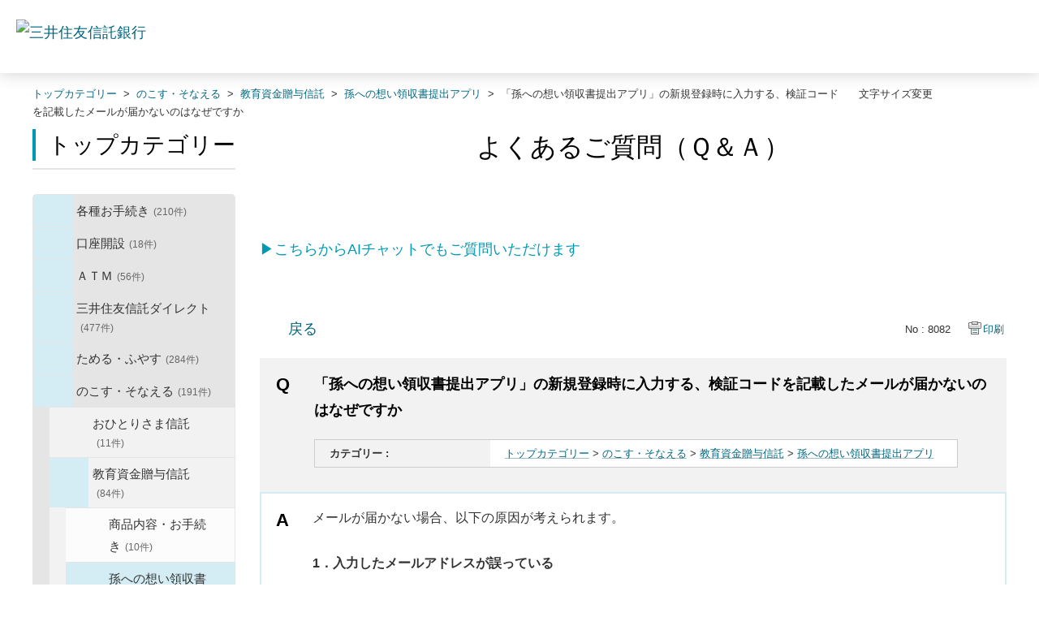

--- FILE ---
content_type: text/html; charset=utf-8
request_url: https://faq.smtb.jp/custom_part/faq_relations?category_id=340&id=8082&site_domain=default&split=false
body_size: 704
content:
    <div class="ttl_col"><h2 class="ttl_bg"><span class="icoFaq">このQ&amp;Aを閲覧した方はこのようなQ&amp;Aも閲覧しています</span></h2></div>
    <ul class="faq_relate_list">
        <li class="faq_list_bg1 Q_sml">
          <a title="「孫への想い領収書提出アプリ」では、外貨建てで払出請求できますか" href="/faq/show/8090?category_id=340&amp;site_domain=default">「孫への想い領収書提出アプリ」では、外貨建てで払出請求できますか</a>
        </li>
        <li class="faq_list_bg2 Q_sml">
          <a title="「孫への想い領収書提出アプリ」のパスワードリセット時に入力する、確認コードを記載したメールが届かないのはなぜですか" href="/faq/show/8100?category_id=340&amp;site_domain=default">「孫への想い領収書提出アプリ」のパスワードリセット時に入力する、確認コードを記載したメールが届かないのはなぜですか</a>
        </li>
        <li class="faq_list_bg1 Q_sml">
          <a title="1枚の領収書に対して2回払出請求を行い手続きが完了した場合、どうすればよいですか" href="/faq/show/8122?category_id=340&amp;site_domain=default">1枚の領収書に対して2回払出請求を行い手続きが完了した場合、どうすればよいですか</a>
        </li>
        <li class="faq_list_bg2 Q_sml">
          <a title="「孫への想い領収書提出アプリ」の新規登録の受益者情報入力画面で、新規登録エラーになるのはなぜですか" href="/faq/show/8081?category_id=340&amp;site_domain=default">「孫への想い領収書提出アプリ」の新規登録の受益者情報入力画面で、新規登録エラーになるのはなぜですか</a>
        </li>
        <li class="faq_list_bg1 Q_sml">
          <a title="受益者が複数いる場合、「孫への想い領収書提出アプリ」の新規登録はどのようにすればよいですか" href="/faq/show/8351?category_id=340&amp;site_domain=default">受益者が複数いる場合、「孫への想い領収書提出アプリ」の新規登録はどのようにすればよいですか</a>
        </li>
    </ul>

